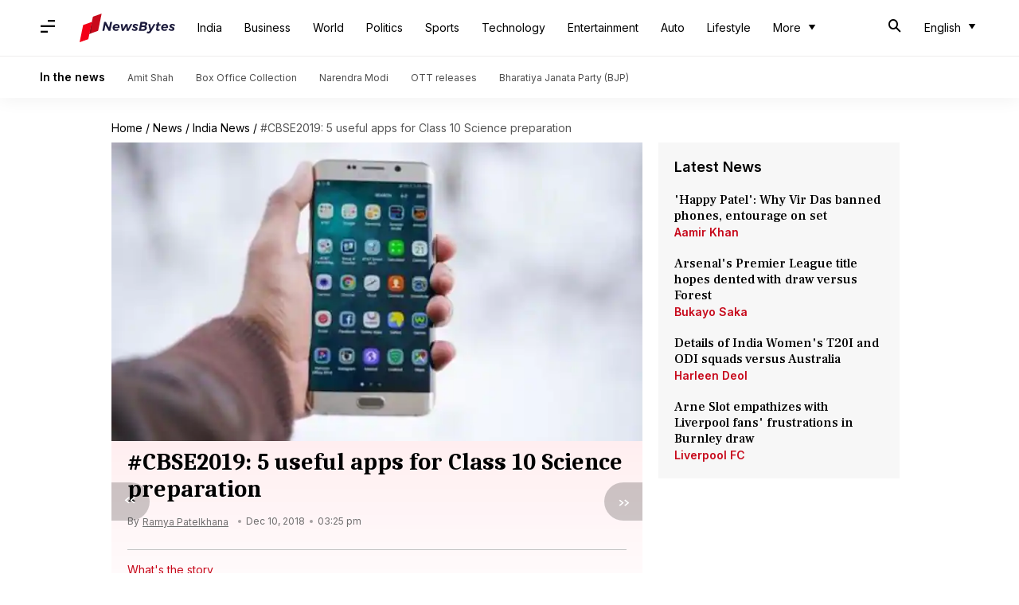

--- FILE ---
content_type: application/javascript; charset=utf-8
request_url: https://fundingchoicesmessages.google.com/f/AGSKWxVg2Utyg3z8CRChUwaEtR7lHI33AqEiSW2XhSjToriNNsqW79PeTJhQnhVszZN2XwtFEoKxRFExYuVys593858zfshh-JE5WyM-Q9YgrnAo9fMzbXm44rgUfz22l8VYx1-zavnaI25a_bscO4aBuqBwc9EJXbncjtNDw0ts4kSPV7qb6Z7AssK_cLwn/_.650x100._ads_control._fach_ad./ad728x90-/adifyids.
body_size: -1294
content:
window['5ce9be7d-7e33-4f8e-a47d-1aff75fd38d3'] = true;